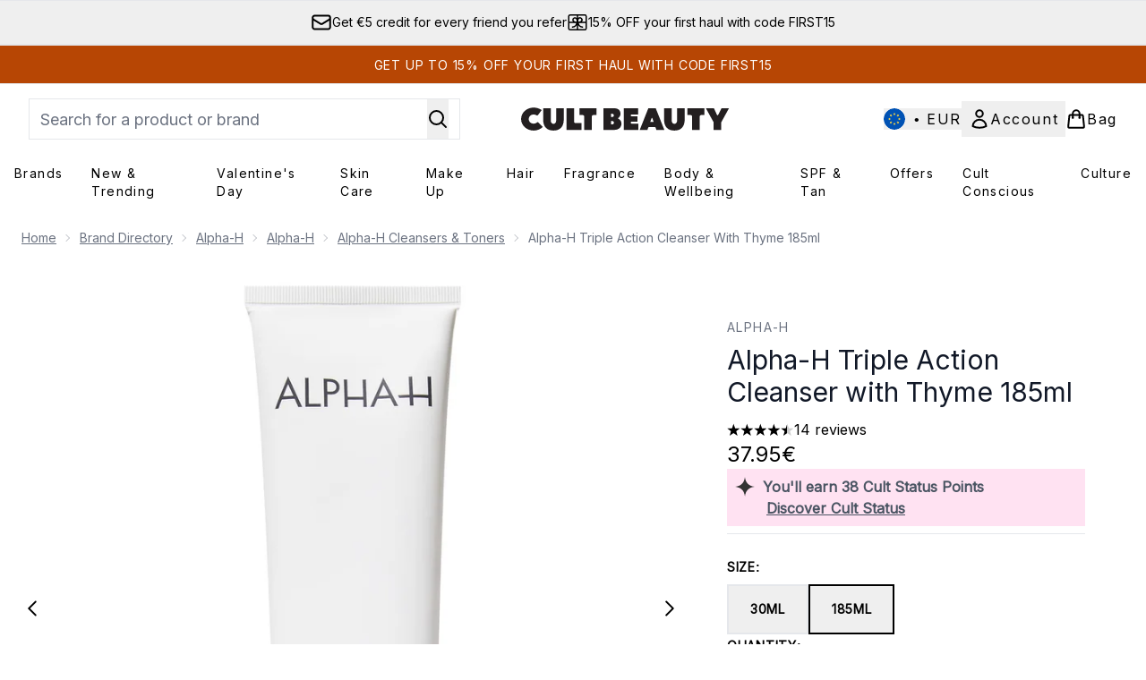

--- FILE ---
content_type: text/html
request_url: https://www.cultbeauty.com/fragments/productThumbnailFragment?masterSku=12055060
body_size: -1895
content:
<li class="mr-6"><button class="product-thumbnail" aria-label="Open image  2 (Alpha-H Triple Action Cleanser with Thyme 185ml)"><figure class="pointer-events-none thumbnail-image aspect-square"> <picture>   <img src="https://www.cultbeauty.com/images?url=https://static.thcdn.com/productimg/original/12055060-3125298202448934.jpg&format=webp&auto=avif&width=100&height=100&fit=cover" alt="Alpha-H Triple Action Cleanser with Thyme 185ml Image 2" loading="lazy" width="100" height="100" class="max-w-none cursor-pointer  object-cover mx-auto" decoding="auto" fetchpriority="low">  </picture>    </figure></button></li><li class="mr-6"><button class="product-thumbnail" aria-label="Open image  3 (Alpha-H Triple Action Cleanser with Thyme 185ml)"><figure class="pointer-events-none thumbnail-image aspect-square"> <picture>   <img src="https://www.cultbeauty.com/images?url=https://static.thcdn.com/productimg/original/12055060-2695298202476498.jpg&format=webp&auto=avif&width=100&height=100&fit=cover" alt="Alpha-H Triple Action Cleanser with Thyme 185ml Image 3" loading="lazy" width="100" height="100" class="max-w-none cursor-pointer  object-cover mx-auto" decoding="auto" fetchpriority="low">  </picture>    </figure></button></li><li class="mr-6"><button class="product-thumbnail" aria-label="Open image  4 (Alpha-H Triple Action Cleanser with Thyme 185ml)"><figure class="pointer-events-none thumbnail-image aspect-square"> <picture>   <img src="https://www.cultbeauty.com/images?url=https://static.thcdn.com/productimg/original/12055060-2135298202497537.jpg&format=webp&auto=avif&width=100&height=100&fit=cover" alt="Alpha-H Triple Action Cleanser with Thyme 185ml Image 4" loading="lazy" width="100" height="100" class="max-w-none cursor-pointer  object-cover mx-auto" decoding="auto" fetchpriority="low">  </picture>    </figure></button></li><li class="mr-6"><button class="product-thumbnail" aria-label="Open image  5 (Alpha-H Triple Action Cleanser with Thyme 185ml)"><figure class="pointer-events-none thumbnail-image aspect-square"> <picture>   <img src="https://www.cultbeauty.com/images?url=https://static.thcdn.com/productimg/original/12055060-9905298202543710.jpg&format=webp&auto=avif&width=100&height=100&fit=cover" alt="Alpha-H Triple Action Cleanser with Thyme 185ml Image 5" loading="lazy" width="100" height="100" class="max-w-none cursor-pointer  object-cover mx-auto" decoding="auto" fetchpriority="low">  </picture>    </figure></button></li><li class="mr-6"><button class="product-thumbnail" aria-label="Open image  6 (Alpha-H Triple Action Cleanser with Thyme 185ml)"><figure class="pointer-events-none thumbnail-image aspect-square"> <picture>   <img src="https://www.cultbeauty.com/images?url=https://static.thcdn.com/productimg/original/12055060-1485298202576938.jpg&format=webp&auto=avif&width=100&height=100&fit=cover" alt="Alpha-H Triple Action Cleanser with Thyme 185ml Image 6" loading="lazy" width="100" height="100" class="max-w-none cursor-pointer  object-cover mx-auto" decoding="auto" fetchpriority="low">  </picture>    </figure></button></li><li class="mr-6"><button class="product-thumbnail" aria-label="Open image  7 (Alpha-H Triple Action Cleanser with Thyme 185ml)"><figure class="pointer-events-none thumbnail-image aspect-square"> <picture>   <img src="https://www.cultbeauty.com/images?url=https://static.thcdn.com/productimg/original/12055060-1055298202599714.jpg&format=webp&auto=avif&width=100&height=100&fit=cover" alt="Alpha-H Triple Action Cleanser with Thyme 185ml Image 7" loading="lazy" width="100" height="100" class="max-w-none cursor-pointer  object-cover mx-auto" decoding="auto" fetchpriority="low">  </picture>    </figure></button></li>